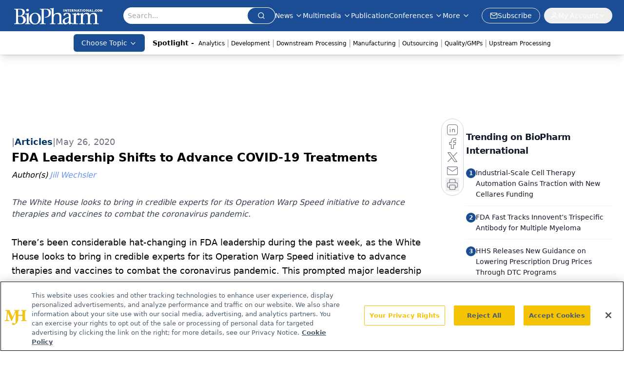

--- FILE ---
content_type: text/html; charset=utf-8
request_url: https://www.google.com/recaptcha/api2/aframe
body_size: 185
content:
<!DOCTYPE HTML><html><head><meta http-equiv="content-type" content="text/html; charset=UTF-8"></head><body><script nonce="rR8uWP4DwQBcwGGP0zMCfg">/** Anti-fraud and anti-abuse applications only. See google.com/recaptcha */ try{var clients={'sodar':'https://pagead2.googlesyndication.com/pagead/sodar?'};window.addEventListener("message",function(a){try{if(a.source===window.parent){var b=JSON.parse(a.data);var c=clients[b['id']];if(c){var d=document.createElement('img');d.src=c+b['params']+'&rc='+(localStorage.getItem("rc::a")?sessionStorage.getItem("rc::b"):"");window.document.body.appendChild(d);sessionStorage.setItem("rc::e",parseInt(sessionStorage.getItem("rc::e")||0)+1);localStorage.setItem("rc::h",'1769783618237');}}}catch(b){}});window.parent.postMessage("_grecaptcha_ready", "*");}catch(b){}</script></body></html>

--- FILE ---
content_type: application/javascript
request_url: https://api.lightboxcdn.com/z9gd/43375/www.biopharminternational.com/jsonp/z?cb=1769783604276&dre=l&callback=jQuery11240012651854062871948_1769783604255&_=1769783604256
body_size: 1016
content:
jQuery11240012651854062871948_1769783604255({"success":true,"response":"[base64].[base64].ImTCsahwVgSlmYFGN1ipiSq6Sqg0l11oiExT151MgAO4F2YNEJijTmv0rWyHjKo1xhNJ33-tMZRMuq32sQa6T6j.SJVvsSq.UuiFSi9UI0RrEBI2IaMIAAegDYgLC9ABNYM4i7ExyylAwNzA2sjBAABffCgA","dre":"l"});